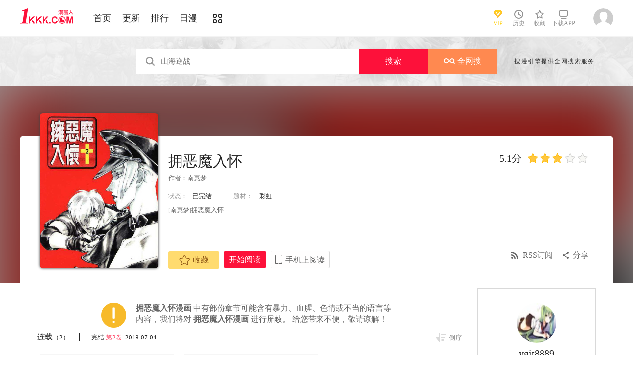

--- FILE ---
content_type: text/html; charset=utf-8
request_url: https://www.1kkk.com/manhua42997/
body_size: 16767
content:
<!DOCTYPE html PUBLIC "-//W3C//DTD XHTML 1.0 Transitional//EN" "http://www.w3.org/TR/xhtml1/DTD/xhtml1-transitional.dtd">
<html xmlns="http://www.w3.org/1999/xhtml">
<head>
       <meta http-equiv="Content-Type" content="text/html; charset=utf-8" />
	<title>拥恶魔入怀漫画_2已完结_在线漫画_极速漫画</title>
	<meta content="极速漫画提供拥恶魔入怀漫画2在线阅读和第一时间更新，同时也提供拥恶魔入怀2 情报、图透等信息，极速漫画是一个综合的拥恶魔入怀在线漫画阅读网站。拥恶魔入怀漫画简介：[南惠梦]拥恶魔入怀 " name="Description" />
    <meta content="拥恶魔入怀漫画,拥恶魔入怀2,拥恶魔入怀在线漫画" name="keywords" />
	<meta content="极速漫画:好漫画,为看漫画的人而生、1kkk.com" name="Author" />
    <!--[if lt IE 9]>
            <script src="https://css122us.cdndm5.com/v202508200911/blue/js/html5shiv.min.js"></script>
    <script src="https://css122us.cdndm5.com/v202508200911/blue/js/respond.min.js"></script>
    <![endif]-->
    <link rel="stylesheet" href="https://css122us.cdndm5.com/v202508200911/blue/css/style.css">
    <link rel="stylesheet" href="https://css122us.cdndm5.com/v202508200911/blue/css/userinfo-vendor.css">
    <link rel="stylesheet" href="https://css122us.cdndm5.com/v202508200911/blue/css/dm5_style.css" />
    <link rel="stylesheet" href="https://css122us.cdndm5.com/v202508200911/blue/css/account.css" />
    <link rel="shortcut icon" href="https://css122us.cdndm5.com/v202508200911/blue/images/1kkk.ico" />
    <script src="https://css122us.cdndm5.com/v202508200911/blue/js/vendor.js"></script>
    <script src="https://css122us.cdndm5.com/v202508200911/blue/js/search.js"></script>
    <script src="https://css122us.cdndm5.com/v202508200911/blue/js/login.js"></script>
    <script src="https://css122us.cdndm5.com/v202508200911/blue/js/scripts.js"></script>
    <script src="https://css122us.cdndm5.com/v202508200911/blue/js/jquery.cookie.js"></script>
    <script src="https://css122us.cdndm5.com/v202508200911/blue/js/comics-dm5v3.js"></script>
    <script src="https://css122us.cdndm5.com/v202508200911/blue/js/comm.js"></script>
    <script type="text/javascript">
        var isVip = false;    </script>
</head>
<body class="white">
    <!-- 页面头部 -->
    <header  class="header container-fluid ">
        <div class="container">
            <!-- 左侧logo -->
            <a href="/">
                <img class="header-logo" src="https://css122us.cdndm5.com/v202508200911/blue/images/header-logo.png" />
            </a>
            <!-- 左侧菜单标题 -->
            <ul class="header-title">
                <li><a href="/" >首页</a></li>
                <li><a href="/manhua-new/" >更新</a></li>
                <li><a href="/manhua-rank/" >排行</a></li>
                <li><a href="/manhua-jp/"  >日漫</a></li>
                <li><a href="/manhua-list/" ><i class="icon icon-cat" style="font-size:19px;vertical-align: sub;"></i></a></li>
            </ul>
            <!-- 搜索栏 -->
            <div class="header-search">
            </div>
            <!-- 右侧菜单选项 -->
            <ul class="header-bar" >
                <li class="vip">
                    <a href="/vipindex/" >
                        <div class="header-vip"></div>
                        <p>VIP</p>
                    </a>
                </li>
                <li class="hover">
                    <a href="/comichistory/" data-isload="0" onmouseover="getreadhistorys(this)"target="_blank">
                        <i class="icon icon-clock"></i>
                        <p>历史</p>
                    </a>
                    <div class="hover-list">
                        <div class="block">
                            <p class="title">我看过的<a href="javascript:removereads(0);">清除记录</a></p>
                            <p class="login-title">登录后可同步云端阅读历史<a href="/login/" class="red">点击登录</a></p>
                            <ul>
                            </ul>
                            <a href="/comichistory/" class="bottom">全部历史(0)</a>
                        </div>
                        <div class="block">
                            <img src="https://css122us.cdndm5.com/v202508200911/blue/images/readhistory-empty.png" />
                        </div>
                    </div>
                </li>
                <li class="hover">
                    <a href="/bookmarker/" data-isload="0" target="_blank">
                        <i class="icon icon-fav"></i>
                        <p>收藏</p>
                        <span class="red-sign"></span>
                    </a>
                </li>
                <li class="download">
                    <a href="/download/">
                        <i class="icon icon-down"></i>
                        <p>下载APP</p>
                    </a>
                </li>
            </ul>
            <!-- 登录头像 -->
            <div class="header_login hover">
                <a href="javascript:void(0);" class="js_header_login_btn">
                <img data-isload="0" class="header-avatar" src="https://css122us.cdndm5.com/blue/images/mrtx.gif" ></a>
            </div>
        </div>
    </header>
    <div style="position: fixed;height: 100%;width: 100%;left: 0;top: 0;background-color: rgba(0,0,0,0.5);z-index:9999999999;display: none;" id="lb-win">
        <div class="lb-win-con" style="position:absolute;width: 100%;height: 100%;top: 0;left: 0;">
            <img src="https://css122us.cdndm5.com/v202508200911/blue/images/1kkk_gift1.png" style="position: absolute;width: 100%;bottom: 0;left: 0;" onerror="$('#lb-win').hide();$('body').css('overflow', 'auto');" />
            <a href="javascript:void(0);" onclick="$('#lb-win').hide();$('body').css('overflow', 'auto');"><img src="https://css122us.cdndm5.com/v202508200911/blue/images/top-lb-cross-pc.png" style="position: absolute;width: 3%;bottom: 0;right: 8.4%;margin-bottom: 36.2%;" /></a>
        </div>
    </div>
    <script type="text/javascript">
        function resizeLbWin(w, h){            if(window.innerHeight/window.innerWidth<h/w){                $('.lb-win-con').css('width', w*window.innerHeight/h + 'px');                $('.lb-win-con').css('left', (window.innerWidth-w*window.innerHeight/h)/2 + 'px');            }            else{                $('.lb-win-con').css('width', '100%');                $('.lb-win-con').css('left', '0px');            }        }        resizeLbWin(1440, 600);        $(window).resize(function(){            resizeLbWin(1440, 600);        });    </script>
    <div class="new-search-banner">
        <div class="container">
            <div class="new-search-input-form">
                <input id="txtKeywords" type="search" placeholder="山海逆战" data-default="山海逆战" value="" autocomplete="off" />
                <a id="btnSearch" class="new-search-input-form-btn-1" href="/search?title=山海逆战&language=1" target="_search" title="搜索">搜索</a>
                <a id="btnSoman" class="new-search-input-form-btn-2" href="https://www.hisoman.com/search.html?keyword=山海逆战" target="soman"><img src="https://css122us.cdndm5.com/v202508200911/blue/images/soman.png" class="new-search-btn-logo" title="全网搜" />全网搜</a>
                <div class="new-search-list" style="display:none;">
                </div>
            </div>
            <p class="new-search-font">搜漫引擎提供全网搜索服务</p>
        </div>
    </div>
<link rel="stylesheet" href="https://css122us.cdndm5.com/v202508200911/blue/css/share.css">
<link rel="stylesheet" href="https://css122us.cdndm5.com/v202508200911/blue/css/jquery-ui-1.7.3.custom.css">
<script src="https://css122us.cdndm5.com/v202508200911/blue/js/newyb.js"></script>
<script src="https://css122us.cdndm5.com/v202508200911/blue/js/post.js" type="text/javascript"></script>
<script src="https://css122us.cdndm5.com/v202508200911/blue/js/mh-detail.js"></script>
<script src="https://css122us.cdndm5.com/v202508200911/blue/js/showcomic.js"></script>
<script type="text/javascript">
        var DM5_COMIC_TEMPLATE=1;        var DM5_COMIC_SORT=2;        var DM5_COMIC_MID=42997;        var DM5_COMIC_MNAME="拥恶魔入怀";        var DM5_COMIC_URL="/manhua42997/";        var DM5_USERID=0;        var COMIC_MID=42997;        var DM5_PAGETYPE = 4;        var DM5_PAGEINDEX = 1;        var DM5_PAGEPCOUNT = 1;        var DM5_POSTCOUNT=0;        var DM5_LOADINGIMAGE='https://css122us.cdndm5.com/v202508200911/blue/images/loading.gif';</script>
<style type="text/css">
    .index-right-float.bottom{bottom: 150px;margin-left: -670px;}</style>
<div class="">
    <section class="banner_detail">
        <div class="banner_border_bg">
            <img class="banner_detail_bg" src="https://mhfm1us.cdndm5.com/43/42997/20180704104952_180x240_19.jpg" style="width: 100%;height:auto;filter: progid:DXImageTransform.Microsoft.Blur(PixelRadius=60, MakeShadow=false);">
        </div>
        <div class="banner_detail_form">
            <div class="cover">
                <img src="https://mhfm5us.cdndm5.com/43/42997/20180704104952_450x600_86.jpg">
            </div>
            <div class="info">
                <p class="title">
                    拥恶魔入怀                        <span class="right">
                            <span class="score">5.1分</span>
                            <span class="star active"></span>
                            <span class="star active"></span>
                            <span class="star active"></span>
                            <span class="star"></span>
                            <span class="star"></span>
                        </span>
                </p>
                <p class="subtitle">作者：<a href="/search?title=<%htmlurlencode(南惠梦)%>&language=1&f=2">南惠梦</a> </p>
                <p class="tip">
                    <span class="block">状态：<span>已完结</span></span>
                    <span class="block">
                        题材：                        <a href="/manhua-caihong/"><span>彩虹</span></a>
                    </span>
                </p>
                <p class="content" style="position: relative;overflow : hidden;text-overflow: ellipsis;display: -webkit-box;-webkit-box-orient: vertical;">[南惠梦]拥恶魔入怀</p>
                <div class="bottom" style="position: absolute;width: 850px;bottom: 30px;">
                    <a href="javascript:void(0);" onclick="SetBookmarker(0,DM5_COMIC_MID,0,DM5_USERID)" class="btn-1 btn_collection" id="btn_collection42997" mid="42997"><i class="icon icon-fav2"></i>收藏</a>
                    <a href="/vol1-630680/" title="第1卷" class="btn-2">开始阅读</a>                    <a href="#" class="btn-3">
                        手机上阅读                        <span class="code" style="height: auto;padding-bottom: 10px;">
                            <img src="https://css122us.cdndm5.com/v202508200911/blue/images/down-qrcode-2.png">
                            <p>扫码在手机上阅读</p>
                        </span>
                    </a>
                    <a id="share" href="javascript:void(0);" class="btn-4" onclick="$('#shareForm').toggle();">分享</a>
                    <a href="/rss.ashx?cid=42997" class="btn-5">RSS订阅</a>
                    <span id="shareForm" class="shareDetail">
                        <a href="http://service.weibo.com/share/share.php?url=https%3a%2f%2fwww.1kkk.com%2fmanhua42997%2f&title=%e6%8b%a5%e6%81%b6%e9%ad%94%e5%85%a5%e6%80%80|%5b%e5%8d%97%e6%83%a0%e6%a2%a6%5d%e6%8b%a5%e6%81%b6%e9%ad%94%e5%85%a5%e6%80%80&pic=https://mhfm1us.cdndm5.com/43/42997/20180704104952_180x240_19.jpg" target="_blank"><img src="http://css122us.cdndm5.com/v202508200911/blue/images/new/detail_share_1.png" alt="微博"></a>
                        <a href="javascript:void(0);" onclick="$('.weixin_div').show();$('.mask').show();"><img src="http://css122us.cdndm5.com/v202508200911/blue/images/new/detail_share_2.png" alt="微信"></a>
                        <a href="http://connect.qq.com/widget/shareqq/index.html?url=https%3a%2f%2fwww.1kkk.com%2fmanhua42997%2f&title=%e6%8b%a5%e6%81%b6%e9%ad%94%e5%85%a5%e6%80%80&summary=%5b%e5%8d%97%e6%83%a0%e6%a2%a6%5d%e6%8b%a5%e6%81%b6%e9%ad%94%e5%85%a5%e6%80%80&pics=https://mhfm1us.cdndm5.com/43/42997/20180704104952_180x240_19.jpg" target="_blank"><img src="http://css122us.cdndm5.com/v202508200911/blue/images/new/detail_share_3.png" alt="QQ"></a>
                        <a href="http://www.douban.com/recommend/?url=https%3a%2f%2fwww.1kkk.com%2fmanhua42997%2f&title=%e6%8b%a5%e6%81%b6%e9%ad%94%e5%85%a5%e6%80%80" target="_blank"><img src="http://css122us.cdndm5.com/v202508200911/blue/images/new/detail_share_4.png" alt="豆瓣"></a>
                        <span></span>
                        <em></em>
                    </span>
                </div>
            </div>
            <div style="clear: both;"></div>
        </div>
    </section>
</div>
<div class="view-comment" style="position:relative;">
    <div class="container">
        <div class="view-comment-sub">
                        <div class="avatar-bar">
                        <img class="avatar" src="https://manhua1028avatar40.cdndm5.com/userfile/3/avatars/2020/1/20/1348005/1/c5532aab9e2c4a949d41572e06429557_tmb_64x64.jpg" alt="">
                        <p class="title">ygit8889</p>
                        <p class="subtitle"></p>
                        <p class="tip" style="padding-bottom:50px;padding-top:10px;">发布数：<span class="red">93</span></p>
                       </div>
                    <div class="sub-manga">
                        <div class="top">热门漫画<span class="select"><a href="javascript:void(0);" onmouseover="$('.sub-manga .top a').removeClass('active');$(this).addClass('active');$('#sub-manga-2').hide();$('#sub-manga-1').show();" class="active">周</a><a href="javascript:void(0);" onmouseover="$('.sub-manga .top a').removeClass('active');$(this).addClass('active');$('#sub-manga-1').hide();$('#sub-manga-2').show();">月</a></span></div>
                        <ul class="list" id="sub-manga-1">
                            <li>
                                <div class="cover">
                                    <a href="/manhua74167/" title="在地下城差點被信任的伙伴殺掉，卻靠恩惠「無限轉蛋」獲得了Lv9999的伙伴們，於是向前隊友和世界復仇&對他們說「死好」!"><img src="https://mhfm8us.cdndm5.com/75/74167/20211218103817_130x174_18.jpg"></a>
                                </div>
                                <div class="info">
                                    <p class="title"><a href="/manhua74167/" title="在地下城差點被信任的伙伴殺掉，卻靠恩惠「無限轉蛋」獲得了Lv9999的伙伴們，於是向前隊友和世界復仇&對他們說「死好」!">在地下城差點被信任的伙伴殺掉，卻靠恩惠「無限轉蛋」獲得了Lv9999的伙伴們，於是向前隊友和世界復仇&對他們說「死好」!</a></p>
                                    <p class="subtitle-new">
                                        在地下城差點被信任的伙伴...                                    </p>
                                    <p class="tip">
                                        <span>评分:</span><span class="mh-star-line star-4"></span>
                                    </p>
                                </div>
                            </li>
                            <li>
                                <div class="cover">
                                    <a href="/manhua82555/" title="安闲领主的愉快领地防卫～以生产系魔术将无名小村打造成最强要塞都市～"><img src="https://mhfm1us.cdndm5.com/83/82555/20221116001129_130x174_12.jpg"></a>
                                </div>
                                <div class="info">
                                    <p class="title"><a href="/manhua82555/" title="安闲领主的愉快领地防卫～以生产系魔术将无名小村打造成最强要塞都市～">安闲领主的愉快领地防卫～以生产系魔术将无名小村打造成最强要塞都市～</a></p>
                                    <p class="subtitle-new">
                                        一个普通上班族转生成贵族...                                    </p>
                                    <p class="tip">
                                        <span>评分:</span><span class="mh-star-line star-4"></span>
                                    </p>
                                </div>
                            </li>
                            <li>
                                <div class="cover">
                                    <a href="/manhua70948/" title="现在多闻君是哪一面"><img src="https://mhfm7us.cdndm5.com/71/70948/20210807110907_130x174_14.jpg"></a>
                                </div>
                                <div class="info">
                                    <p class="title"><a href="/manhua70948/" title="现在多闻君是哪一面">现在多闻君是哪一面</a></p>
                                    <p class="subtitle-new">
                                        关于我为了存钱供奉本命而...                                    </p>
                                    <p class="tip">
                                        <span>评分:</span><span class="mh-star-line star-4"></span>
                                    </p>
                                </div>
                            </li>
                            <li>
                                <div class="cover">
                                    <a href="/manhua41957/" title="咒术回战"><img src="https://mhfm5us.cdndm5.com/42/41957/20190701151032_130x174_11.jpg"></a>
                                </div>
                                <div class="info">
                                    <p class="title"><a href="/manhua41957/" title="咒术回战">咒术回战</a></p>
                                    <p class="subtitle-new">
                                        漫画《咒术回战》是由新锐...                                    </p>
                                    <p class="tip">
                                        <span>评分:</span><span class="mh-star-line star-4"></span>
                                    </p>
                                </div>
                            </li>
                            <li>
                                <div class="cover">
                                    <a href="/manhua432/" title="海贼王"><img src="https://mhfm7us.cdndm5.com/1/432/20190719155618_130x174_12.jpeg"></a>
                                </div>
                                <div class="info">
                                    <p class="title"><a href="/manhua432/" title="海贼王">海贼王</a></p>
                                    <p class="subtitle-new">
                                        相传22年前，在一个童话般...                                    </p>
                                    <p class="tip">
                                        <span>评分:</span><span class="mh-star-line star-5"></span>
                                    </p>
                                </div>
                            </li>
                            <li>
                                <div class="cover">
                                    <a href="/manhua10684/" title="一拳超人"><img src="https://mhfm8us.cdndm5.com/11/10684/20180919203310_130x174_15.jpg"></a>
                                </div>
                                <div class="info">
                                    <p class="title"><a href="/manhua10684/" title="一拳超人">一拳超人</a></p>
                                    <p class="subtitle-new">
                                        主人公埼玉原本是一名整日...                                    </p>
                                    <p class="tip">
                                        <span>评分:</span><span class="mh-star-line star-5"></span>
                                    </p>
                                </div>
                            </li>
                            <li>
                                <div class="cover">
                                    <a href="/manhua63613/" title="地狱模式～喜欢速通游戏的玩家在废设定异世界无双"><img src="https://mhfm4us.cdndm5.com/64/63613/20240304230159_130x174_14.jpg"></a>
                                </div>
                                <div class="info">
                                    <p class="title"><a href="/manhua63613/" title="地狱模式～喜欢速通游戏的玩家在废设定异世界无双">地狱模式～喜欢速通游戏的玩家在废设定异世界无双</a></p>
                                    <p class="subtitle-new">
                                        日本小说网站「成为小说家...                                    </p>
                                    <p class="tip">
                                        <span>评分:</span><span class="mh-star-line star-4"></span>
                                    </p>
                                </div>
                            </li>
                            <li>
                                <div class="cover">
                                    <a href="/manhua92839/" title="魔器之主的弟子"><img src="https://mhfm1us.cdndm5.com/93/92839/20251106115533_130x174_10.jpg"></a>
                                </div>
                                <div class="info">
                                    <p class="title"><a href="/manhua92839/" title="魔器之主的弟子">魔器之主的弟子</a></p>
                                    <p class="subtitle-new">
                                        幼时被魔术师所救的佣兵少...                                    </p>
                                    <p class="tip">
                                        <span>评分:</span><span class="mh-star-line star-3"></span>
                                    </p>
                                </div>
                            </li>
                            <li>
                                <div class="cover">
                                    <a href="/manhua73225/" title="花薰凛然"><img src="https://mhfm3us.cdndm5.com/74/73225/20211106141801_130x174_9.jpg"></a>
                                </div>
                                <div class="info">
                                    <p class="title"><a href="/manhua73225/" title="花薰凛然">花薰凛然</a></p>
                                    <p class="subtitle-new">
                                        在某个地方，有两个相邻的...                                    </p>
                                    <p class="tip">
                                        <span>评分:</span><span class="mh-star-line star-4"></span>
                                    </p>
                                </div>
                            </li>
                            <li>
                                <div class="cover">
                                    <a href="/manhua6746/" title="王者天下"><img src="https://mhfm4us.cdndm5.com/7/6746/20190222150526_130x174_15.jpg"></a>
                                </div>
                                <div class="info">
                                    <p class="title"><a href="/manhua6746/" title="王者天下">王者天下</a></p>
                                    <p class="subtitle-new">
                                        王者天下漫画 ，王者天下漫...                                    </p>
                                    <p class="tip">
                                        <span>评分:</span><span class="mh-star-line star-5"></span>
                                    </p>
                                </div>
                            </li>
                        </ul>
                        <ul class="list" id="sub-manga-2" style="display:none;">
                            <li>
                                <div class="cover">
                                    <a href="/manhua74167/" title="在地下城差點被信任的伙伴殺掉，卻靠恩惠「無限轉蛋」獲得了Lv9999的伙伴們，於是向前隊友和世界復仇&對他們說「死好」!"><img src="https://mhfm8us.cdndm5.com/75/74167/20211218103817_130x174_18.jpg"></a>
                                </div>
                                <div class="info">
                                    <p class="title"><a href="/manhua74167/" title="在地下城差點被信任的伙伴殺掉，卻靠恩惠「無限轉蛋」獲得了Lv9999的伙伴們，於是向前隊友和世界復仇&對他們說「死好」!">在地下城差點被信任的伙伴殺掉，卻靠恩惠「無限轉蛋」獲得了Lv9999的伙伴們，於是向前隊友和世界復仇&對他們說「死好」!</a></p>
                                    <p class="subtitle-new">
                                        在地下城差點被信任的伙伴...                                    </p>
                                    <p class="tip">
                                        <span>评分:</span><span class="mh-star-line star-4"></span>
                                    </p>
                                </div>
                            </li>
                            <li>
                                <div class="cover">
                                    <a href="/manhua70948/" title="现在多闻君是哪一面"><img src="https://mhfm7us.cdndm5.com/71/70948/20210807110907_130x174_14.jpg"></a>
                                </div>
                                <div class="info">
                                    <p class="title"><a href="/manhua70948/" title="现在多闻君是哪一面">现在多闻君是哪一面</a></p>
                                    <p class="subtitle-new">
                                        关于我为了存钱供奉本命而...                                    </p>
                                    <p class="tip">
                                        <span>评分:</span><span class="mh-star-line star-4"></span>
                                    </p>
                                </div>
                            </li>
                            <li>
                                <div class="cover">
                                    <a href="/manhua92839/" title="魔器之主的弟子"><img src="https://mhfm1us.cdndm5.com/93/92839/20251106115533_130x174_10.jpg"></a>
                                </div>
                                <div class="info">
                                    <p class="title"><a href="/manhua92839/" title="魔器之主的弟子">魔器之主的弟子</a></p>
                                    <p class="subtitle-new">
                                        幼时被魔术师所救的佣兵少...                                    </p>
                                    <p class="tip">
                                        <span>评分:</span><span class="mh-star-line star-3"></span>
                                    </p>
                                </div>
                            </li>
                            <li>
                                <div class="cover">
                                    <a href="/manhua10684/" title="一拳超人"><img src="https://mhfm8us.cdndm5.com/11/10684/20180919203310_130x174_15.jpg"></a>
                                </div>
                                <div class="info">
                                    <p class="title"><a href="/manhua10684/" title="一拳超人">一拳超人</a></p>
                                    <p class="subtitle-new">
                                        主人公埼玉原本是一名整日...                                    </p>
                                    <p class="tip">
                                        <span>评分:</span><span class="mh-star-line star-5"></span>
                                    </p>
                                </div>
                            </li>
                            <li>
                                <div class="cover">
                                    <a href="/manhua432/" title="海贼王"><img src="https://mhfm7us.cdndm5.com/1/432/20190719155618_130x174_12.jpeg"></a>
                                </div>
                                <div class="info">
                                    <p class="title"><a href="/manhua432/" title="海贼王">海贼王</a></p>
                                    <p class="subtitle-new">
                                        相传22年前，在一个童话般...                                    </p>
                                    <p class="tip">
                                        <span>评分:</span><span class="mh-star-line star-5"></span>
                                    </p>
                                </div>
                            </li>
                            <li>
                                <div class="cover">
                                    <a href="/manhua6746/" title="王者天下"><img src="https://mhfm4us.cdndm5.com/7/6746/20190222150526_130x174_15.jpg"></a>
                                </div>
                                <div class="info">
                                    <p class="title"><a href="/manhua6746/" title="王者天下">王者天下</a></p>
                                    <p class="subtitle-new">
                                        王者天下漫画 ，王者天下漫...                                    </p>
                                    <p class="tip">
                                        <span>评分:</span><span class="mh-star-line star-5"></span>
                                    </p>
                                </div>
                            </li>
                            <li>
                                <div class="cover">
                                    <a href="/manhua63613/" title="地狱模式～喜欢速通游戏的玩家在废设定异世界无双"><img src="https://mhfm4us.cdndm5.com/64/63613/20240304230159_130x174_14.jpg"></a>
                                </div>
                                <div class="info">
                                    <p class="title"><a href="/manhua63613/" title="地狱模式～喜欢速通游戏的玩家在废设定异世界无双">地狱模式～喜欢速通游戏的玩家在废设定异世界无双</a></p>
                                    <p class="subtitle-new">
                                        日本小说网站「成为小说家...                                    </p>
                                    <p class="tip">
                                        <span>评分:</span><span class="mh-star-line star-4"></span>
                                    </p>
                                </div>
                            </li>
                            <li>
                                <div class="cover">
                                    <a href="/manhua73225/" title="花薰凛然"><img src="https://mhfm3us.cdndm5.com/74/73225/20211106141801_130x174_9.jpg"></a>
                                </div>
                                <div class="info">
                                    <p class="title"><a href="/manhua73225/" title="花薰凛然">花薰凛然</a></p>
                                    <p class="subtitle-new">
                                        在某个地方，有两个相邻的...                                    </p>
                                    <p class="tip">
                                        <span>评分:</span><span class="mh-star-line star-4"></span>
                                    </p>
                                </div>
                            </li>
                            <li>
                                <div class="cover">
                                    <a href="/manhua46568/" title="电锯人"><img src="https://mhfm9us.cdndm5.com/47/46568/20190708225456_130x174_11.jpg"></a>
                                </div>
                                <div class="info">
                                    <p class="title"><a href="/manhua46568/" title="电锯人">电锯人</a></p>
                                    <p class="subtitle-new">
                                        电锯人漫画 ，炎拳作者登陆...                                    </p>
                                    <p class="tip">
                                        <span>评分:</span><span class="mh-star-line star-4"></span>
                                    </p>
                                </div>
                            </li>
                            <li>
                                <div class="cover">
                                    <a href="/manhua82555/" title="安闲领主的愉快领地防卫～以生产系魔术将无名小村打造成最强要塞都市～"><img src="https://mhfm1us.cdndm5.com/83/82555/20221116001129_130x174_12.jpg"></a>
                                </div>
                                <div class="info">
                                    <p class="title"><a href="/manhua82555/" title="安闲领主的愉快领地防卫～以生产系魔术将无名小村打造成最强要塞都市～">安闲领主的愉快领地防卫～以生产系魔术将无名小村打造成最强要塞都市～</a></p>
                                    <p class="subtitle-new">
                                        一个普通上班族转生成贵族...                                    </p>
                                    <p class="tip">
                                        <span>评分:</span><span class="mh-star-line star-4"></span>
                                    </p>
                                </div>
                            </li>
                        </ul>
                    </div>
                    <div class="sub-manga">
                        <div class="top">最近更新</div>
                        <ul class="list">
                            <li>
                                <div class="cover">
                                    <a href="/manhua92751/" title="被敌方大佬盯上後"><img src="https://mhfm6us.cdndm5.com/93/92751/20251028221827_180x240_13.jpg"></a>
                                </div>
                                <div class="info">
                                    <p class="title"><a href="/manhua92751/" title="被敌方大佬盯上後">被敌方大佬盯上後</a></p>
                                    <p class="subtitle-new">
                                        贫穷且普通的大学生姜成云...                                    </p>
                                    <p class="tip">
                                        <span>评分:</span><span class="mh-star-line star-2"></span>
                                    </p>
                                </div>
                            </li>
                            <li>
                                <div class="cover">
                                    <a href="/manhua14641/" title="蜘蛛侠的究极仇敌"><img src="https://mhfm9us.cdndm5.com/15/14641/20181105170338_180x240_18.jpg"></a>
                                </div>
                                <div class="info">
                                    <p class="title"><a href="/manhua14641/" title="蜘蛛侠的究极仇敌">蜘蛛侠的究极仇敌</a></p>
                                    <p class="subtitle-new">
                                        蜘蛛侠的究极仇敌漫画 ，回...                                    </p>
                                    <p class="tip">
                                        <span>评分:</span><span class="mh-star-line star-3"></span>
                                    </p>
                                </div>
                            </li>
                            <li>
                                <div class="cover">
                                    <a href="/manhua92623/" title="漫威骑士：惩罚者"><img src="https://mhfm2us.cdndm5.com/93/92623/20251021105156_180x240_18.jpg"></a>
                                </div>
                                <div class="info">
                                    <p class="title"><a href="/manhua92623/" title="漫威骑士：惩罚者">漫威骑士：惩罚者</a></p>
                                    <p class="subtitle-new">
                                        惩罚者虽已年迈，但他对抗...                                    </p>
                                    <p class="tip">
                                        <span>评分:</span><span class="mh-star-line star-2"></span>
                                    </p>
                                </div>
                            </li>
                            <li>
                                <div class="cover">
                                    <a href="/manhua90877/" title="香国的下克上~受尽虐待的调香师将与遭到冷遇的皇子携手夺取天下?"><img src="https://mhfm4us.cdndm5.com/91/90877/20250622091704_180x240_17.jpg"></a>
                                </div>
                                <div class="info">
                                    <p class="title"><a href="/manhua90877/" title="香国的下克上~受尽虐待的调香师将与遭到冷遇的皇子携手夺取天下?">香国的下克上~受尽虐待的调香师将与遭到冷遇的皇子携手夺取天下?</a></p>
                                    <p class="subtitle-new">
                                        身怀稀世才能的调香师少女...                                    </p>
                                    <p class="tip">
                                        <span>评分:</span><span class="mh-star-line star-2"></span>
                                    </p>
                                </div>
                            </li>
                            <li>
                                <div class="cover">
                                    <a href="/manhua90678/" title="後宫继承录"><img src="https://mhfm8us.cdndm5.com/91/90678/20250610101953_180x240_15.jpg"></a>
                                </div>
                                <div class="info">
                                    <p class="title"><a href="/manhua90678/" title="後宫继承录">後宫继承录</a></p>
                                    <p class="subtitle-new">
                                        日吉善吉是个被上司欺压、...                                    </p>
                                    <p class="tip">
                                        <span>评分:</span><span class="mh-star-line star-3"></span>
                                    </p>
                                </div>
                            </li>
                            <li>
                                <div class="cover">
                                    <a href="/manhua92711/" title="口嗨撩拨女勇者们的大魔王，被抓後开启强制新婚生活"><img src="https://mhfm1us.cdndm5.com/93/92711/20251026144714_180x240_24.jpg"></a>
                                </div>
                                <div class="info">
                                    <p class="title"><a href="/manhua92711/" title="口嗨撩拨女勇者们的大魔王，被抓後开启强制新婚生活">口嗨撩拨女勇者们的大魔王，被抓後开启强制新婚生活</a></p>
                                    <p class="subtitle-new">
                                        魔界之王，贾尔克雷。 数千...                                    </p>
                                    <p class="tip">
                                        <span>评分:</span><span class="mh-star-line star-3"></span>
                                    </p>
                                </div>
                            </li>
                            <li>
                                <div class="cover">
                                    <a href="/manhua68010/" title="奴隶转生~这奴隶曾是最强王子"><img src="https://mhfm5us.cdndm5.com/69/68010/20210410120002_180x240_22.jpg"></a>
                                </div>
                                <div class="info">
                                    <p class="title"><a href="/manhua68010/" title="奴隶转生~这奴隶曾是最强王子">奴隶转生~这奴隶曾是最强王子</a></p>
                                    <p class="subtitle-new">
                                        那条龙被一名男子一刀两断...                                    </p>
                                    <p class="tip">
                                        <span>评分:</span><span class="mh-star-line star-4"></span>
                                    </p>
                                </div>
                            </li>
                        </ul>
                    </div>
                       <a href="/uploadmianze/"><img src="https://css122us.cdndm5.com/v202508200911/blue/images/upload-btn.png" style="margin-top:10px;" /></a>
        </div>
        <div class="left-bar">
                <div class="warning-bar">
                    <img src="https://css122us.cdndm5.com/v202508200911/blue/images/sd/warning.png">
                    <p>
                        <b>拥恶魔入怀漫画</b> 中有部份章节可能含有暴力、血腥、色情或不当的语言等内容，我们将对 <b>拥恶魔入怀漫画</b> 进行屏蔽。                        给您带来不便，敬请谅解！                    </p>
                </div>
                <div id="tempc">
                    <div class="detail-list-title">
                        <a href="javascript:void(0);" onclick="titleSelect(this, 'detail-list-select', 'detail-list-select-1');" class="block ">连载<span>（2）</span></a>
                        <span class="s">完结<span>&nbsp;<a href="/vol2-630683/" title="拥恶魔入怀 第2卷" style="color:#ff3f60;" target="_blank">第2卷 </a>&nbsp;2018-07-04 </span></span>
                        <a href="javascript:void(0);" onclick="sortBtnClick(this);" class="order desc inverted">倒序</a>
                    </div>
                                <div id="chapterlistload">
                                    <ul class="view-win-list detail-list-select" id="detail-list-select-1">
                                            <li>
                                                <a href="/vol2-630683/" title="" target="_blank" >第2卷                     <span>（96P）</span>
                 </a>                                            </li>
                                            <li>
                                                <a href="/vol1-630680/" title="" target="_blank" >第1卷                     <span>（92P）</span>
                 </a>                                            </li>
                                    </ul>
                                    <a href="javascript:void(0);" onclick="charpterMore(this);" class="detail-more">展开全部章节</a>
                                </div>
                </div>
               <script type="text/javascript">setMoreBtn();</script>
                    <div class="index-title">
                        <h2>看过《拥恶魔入怀》的人还看过</h2>
                    </div>
                    <div class="index-manga">
                        <ul class="mh-list col7">
                            <li>
                                <div class="mh-item">
                                    <p class="mh-cover "                                       style="background-image: url(https://mhfm4us.cdndm5.com/66/65234/20201218112532_130x174_9.jpg)">
                                    </p>
                                    <div class="mh-item-detali">
                                        <h2 class="title"><a href="/manhua65234/" title="拥我入怀">拥我入怀</a></h2>
                                        <p class="zl">拥我入怀</p>
                                        <p class="chapter"><span>完结</span><a href="/ch1-1090669/" title="拥我入怀 第1话" target="_blank">第1话 </a></p>
                                    </div>
                                    <div class="mh-tip-wrap">
                                        <div class="mh-item-tip">
                                            <a href="/manhua65234/" title="拥我入怀">
                                                <p class="mh-cover tip"                                                   style="background-image: url(https://mhfm4us.cdndm5.com/66/65234/20201218112532_130x174_9.jpg)">
                                                </p>
                                            </a>
                                            <div class="mh-item-tip-detali">
                                                <h2 class="title">
                                                    <a href="/manhua65234/" title="拥我入怀">拥我入怀</a>
                                                    <span class="mh-star star-3"></span>
                                                </h2>
                                                <p class="author"><span>作者：</span><span><a href="/search?title=WDM&language=1&f=2" target="_blank">WDM</a></span></p>
                                                <p class="chapter"><span>完结</span><a href="/ch1-1090669/" title="拥我入怀 第1话" target="_blank">第1话 </a></p>
                                                <div class="desc">
                                                    拥我入怀                                                </div>
                                                <p><a class="btn" href="/ch1-1090669/" title="拥我入怀 第1话" onclick="GetFirstChapterUrl(65234,this)">开始阅读</a></p>
                                            </div>
                                        </div>
                                    </div>
                                </div>
                            </li>
                            <li>
                                <div class="mh-item">
                                    <p class="mh-cover "                                       style="background-image: url(https://mhfm9us.cdndm5.com/13/12288/12288_c.jpg)">
                                    </p>
                                    <div class="mh-item-detali">
                                        <h2 class="title"><a href="/manhua12288/" title="恶魔之拥">恶魔之拥</a></h2>
                                        <p class="zl">恶魔之拥漫画 ，人类为了继续生存下去，开始驱使恶魔——“...</p>
                                        <p class="chapter"><span>最新</span><a href="/ch14-219775/" title="恶魔之拥 第14话" target="_blank">第14话 </a></p>
                                    </div>
                                    <div class="mh-tip-wrap">
                                        <div class="mh-item-tip">
                                            <a href="/manhua12288/" title="恶魔之拥">
                                                <p class="mh-cover tip"                                                   style="background-image: url(https://mhfm9us.cdndm5.com/13/12288/12288_c.jpg)">
                                                </p>
                                            </a>
                                            <div class="mh-item-tip-detali">
                                                <h2 class="title">
                                                    <a href="/manhua12288/" title="恶魔之拥">恶魔之拥</a>
                                                    <span class="mh-star star-3"></span>
                                                </h2>
                                                <p class="author"><span>作者：</span><span><a href="/search?title=%e9%9d%92%e3%82%a4%e3%82%bd%e3%82%af&language=1&f=2" target="_blank">青イソク</a></span></p>
                                                <p class="chapter"><span>最新</span><a href="/ch14-219775/" title="恶魔之拥 第14话" target="_blank">第14话 </a></p>
                                                <div class="desc">
                                                    恶魔之拥漫画 ，人类为了继续生存下去，开始驱使恶魔——“...                                                </div>
                                                <p><a class="btn" href="/ch14-219775/" title="恶魔之拥 第14话" onclick="GetFirstChapterUrl(12288,this)">开始阅读</a></p>
                                            </div>
                                        </div>
                                    </div>
                                </div>
                            </li>
                            <li>
                                <div class="mh-item">
                                    <p class="mh-cover "                                       style="background-image: url(https://mhfm2us.cdndm5.com/13/12169/12169_c.jpg)">
                                    </p>
                                    <div class="mh-item-detali">
                                        <h2 class="title"><a href="/manhua12169/" title="好想再次、拥你入怀">好想再次、拥你入怀</a></h2>
                                        <p class="zl">那年夏天，我们如野兽般拥抱了彼此，然而我却因为对自己的...</p>
                                        <p class="chapter"><span>最新</span><a href="/ch1-130792/" title="好想再次、拥你入怀 第1话" target="_blank">第1话 </a></p>
                                    </div>
                                    <div class="mh-tip-wrap">
                                        <div class="mh-item-tip">
                                            <a href="/manhua12169/" title="好想再次、拥你入怀">
                                                <p class="mh-cover tip"                                                   style="background-image: url(https://mhfm2us.cdndm5.com/13/12169/12169_c.jpg)">
                                                </p>
                                            </a>
                                            <div class="mh-item-tip-detali">
                                                <h2 class="title">
                                                    <a href="/manhua12169/" title="好想再次、拥你入怀">好想再次、拥你入怀</a>
                                                    <span class="mh-star star-3"></span>
                                                </h2>
                                                <p class="author"><span>作者：</span><span><a href="/search?title=%e6%b8%a1%e8%be%b9%e5%bf%97%e7%a9%97&language=1&f=2" target="_blank">渡边志穗</a></span></p>
                                                <p class="chapter"><span>最新</span><a href="/ch1-130792/" title="好想再次、拥你入怀 第1话" target="_blank">第1话 </a></p>
                                                <div class="desc">
                                                    那年夏天，我们如野兽般拥抱了彼此，然而我却因为对自己的...                                                </div>
                                                <p><a class="btn" href="/ch1-130792/" title="好想再次、拥你入怀 第1话" onclick="GetFirstChapterUrl(12169,this)">开始阅读</a></p>
                                            </div>
                                        </div>
                                    </div>
                                </div>
                            </li>
                            <li>
                                <div class="mh-item">
                                    <p class="mh-cover "                                       style="background-image: url(https://mhfm6us.cdndm5.com/42/41849/20180430185610_130x174_11.jpg)">
                                    </p>
                                    <div class="mh-item-detali">
                                        <h2 class="title"><a href="/manhua41849/" title="待到春日 拥君入怀">待到春日 拥君入怀</a></h2>
                                        <p class="zl">待到春日 拥君入怀漫画 ，高糖，结界组，我能想到最浪漫的...</p>
                                        <p class="chapter"><span>完结</span><a href="/ch1-604660/" title="待到春日 拥君入怀 第1话" target="_blank">第1话 </a></p>
                                    </div>
                                    <div class="mh-tip-wrap">
                                        <div class="mh-item-tip">
                                            <a href="/manhua41849/" title="待到春日 拥君入怀">
                                                <p class="mh-cover tip"                                                   style="background-image: url(https://mhfm6us.cdndm5.com/42/41849/20180430185610_130x174_11.jpg)">
                                                </p>
                                            </a>
                                            <div class="mh-item-tip-detali">
                                                <h2 class="title">
                                                    <a href="/manhua41849/" title="待到春日 拥君入怀">待到春日 拥君入怀</a>
                                                    <span class="mh-star star-3"></span>
                                                </h2>
                                                <p class="author"><span>作者：</span><span><a href="/search?title=%e3%82%a2%e3%83%88%e3%82%ad%e3%83%b3%e3%82%bd%e3%83%b3+&language=1&f=2" target="_blank">アトキンソン </a></span></p>
                                                <p class="chapter"><span>完结</span><a href="/ch1-604660/" title="待到春日 拥君入怀 第1话" target="_blank">第1话 </a></p>
                                                <div class="desc">
                                                    待到春日 拥君入怀漫画 ，高糖，结界组，我能想到最浪漫的...                                                </div>
                                                <p><a class="btn" href="/ch1-604660/" title="待到春日 拥君入怀 第1话" onclick="GetFirstChapterUrl(41849,this)">开始阅读</a></p>
                                            </div>
                                        </div>
                                    </div>
                                </div>
                            </li>
                            <li>
                                <div class="mh-item">
                                    <p class="mh-cover "                                       style="background-image: url(https://mhfm3us.cdndm5.com/24/23891/20160704135656_130x174_9.jpg)">
                                    </p>
                                    <div class="mh-item-detali">
                                        <h2 class="title"><a href="/manhua23891/" title="怀念的恶魔 ">怀念的恶魔 </a></h2>
                                        <p class="zl">怀念的恶魔 </p>
                                        <p class="chapter"><span>完结</span><a href="/vol1-309642/" title="怀念的恶魔  第1卷" target="_blank">第1卷 </a></p>
                                    </div>
                                    <div class="mh-tip-wrap">
                                        <div class="mh-item-tip">
                                            <a href="/manhua23891/" title="怀念的恶魔 ">
                                                <p class="mh-cover tip"                                                   style="background-image: url(https://mhfm3us.cdndm5.com/24/23891/20160704135656_130x174_9.jpg)">
                                                </p>
                                            </a>
                                            <div class="mh-item-tip-detali">
                                                <h2 class="title">
                                                    <a href="/manhua23891/" title="怀念的恶魔 ">怀念的恶魔 </a>
                                                    <span class="mh-star star-3"></span>
                                                </h2>
                                                <p class="author"><span>作者：</span><span><a href="/search?title=%e6%96%91%e7%9b%ae%e3%83%92%e3%83%ad&language=1&f=2" target="_blank">斑目ヒロ</a></span></p>
                                                <p class="chapter"><span>完结</span><a href="/vol1-309642/" title="怀念的恶魔  第1卷" target="_blank">第1卷 </a></p>
                                                <div class="desc">
                                                    怀念的恶魔                                                 </div>
                                                <p><a class="btn" href="/vol1-309642/" title="怀念的恶魔  第1卷" onclick="GetFirstChapterUrl(23891,this)">开始阅读</a></p>
                                            </div>
                                        </div>
                                    </div>
                                </div>
                            </li>
                        </ul>
                    </div>
        </div>
        <div class="view-comment-main" style="margin-top:5px;">
            <div class="top">
                <a href="javascript:void(0);" id="btnnewposts"><span class="active">全部评论</span></a>
                <span class="s commentcount">(共有0条评论)</span>
                <a href="javascript:void(0);" id="btnhotposts"><span>最热评论</span></a>
                <div class="page bottom-page">
                </div>
            </div>
            <ul class="list">
                <li class="solid">
                    <div class="cover"><img src="https://css122us.cdndm5.com/blue/images/mrtx.gif"></div>
                    <div class="info">
                        <form action="" name="formpl" id="formpl" method="post" class="postForm">
                            <textarea class="comment-input js_max_text_length" placeholder="我来说两句..."></textarea>
                            <p class="comment-item">
                                <span class="right">
                                    <span>请您文明上网，理性发言，注意文明用语</span><span class="red"></span><span></span><a href="javascript:void(0);" onclick="$('#formpl').submit();" class="btn commentbtn" data-isenable="1">发表评论</a>
                                </span>
                            </p>
                        </form>
                    </div>
                </li>
                <li>
                    <ul class="postlist"></ul>
                </li>
            </ul>
            <img src="https://css122us.cdndm5.com/v202508200911/blue/images/noComments.png" style="display: block;margin: 30px auto;" class="nocomments" />
            <div class="bottom-bar footer-bar" style="display:none;">
                <div class="bottom-page">
                </div>
            </div>
        </div>
    </div>
</div>
<!--微信分享-->
<div class="mask"></div>
<div class="weixin_div">
    <img class="weixin_bak" src="https://css122us.cdndm5.com/v202508200911/blue/images/new/weixin.png">
    <img class="weixin_code" src="/qrc.ashx?codetext=https%3a%2f%2fwww.1kkk.com%2fmanhua42997%2f" width="155" height="151">
    <a href="javascript:void(0);" onclick="$('.weixin_div').hide();$('.mask').hide();"><img class="weixin_cross" src="http://css122us.cdndm5.com/v202508200911/blue/images/new/weixin_cross.png"></a>
</div>
<script type="text/javascript">
    $(window).scroll(function(){        if($(window).scrollTop() + $(window).height() > $('.view-comment').offset().top + $('.view-comment-sub').height() + 20){            $('.view-comment-sub').css({'position': 'fixed','left': '50%','margin-left': '325px','bottom': '20px'});            if($(window).scrollTop() + $(window).height() > $(document).height() - $('footer').height() - 105){                $('.view-comment-sub').css('position','absolute');                $('.view-comment').css('min-height',$('.view-comment-sub').height() + 'px');            }        }else{            $('.view-comment-sub').css({'position': 'relative','left': '0','margin-left': '0','bottom': '0'});        }    });</script>
<div id="ui-dialog" class="ui-dialog ui-widget ui-widget-content ui-corner-all" tabindex="-1" role="dialog" aria-labelledby="ui-dialog-title-errorlog" style="display: none; position: absolute; overflow: hidden; z-index: 1002; outline: 0px; height: auto; width: 410px; top: 606px; left: 740.5px;"><div class="ui-dialog-titlebar ui-widget-header ui-corner-all ui-helper-clearfix" unselectable="on"><span class="ui-dialog-title" id="ui-dialog-title-errorlog" unselectable="on">报告错误</span><a href="#" class="ui-dialog-titlebar-close ui-corner-all" role="button" unselectable="on"><span class="ui-icon ui-icon-closethick" unselectable="on">close</span></a></div><div class="gl_k mato10 ui-dialog-content ui-widget-content" style="width: auto; height: auto; min-height: 85px;font-size:14px;padding:8px;" id="errorlog"><p id="posting" style="display: none; text-align: center; color: Red"></p><form id="errorform" name="errorform"><div class="gl_k_nr">    Email：<input type="text" class="srk1" id="txt_erroremail" name="txt_erroremail" style="width:324px;"><span class="zf00">*</span></div><div class="gl_k_nr">    错误信息描述：</div><div class="gl_k_nr">    <textarea name="txt_errorcontent" id="txt_errorcontent" class="srk2" style="width: 360px;        height: 150px; font-size: 14px; padding: 5px;"></textarea></div><div class="gl_k_nr mar10">    <span id="poststatus" style="color: Red"></span>    <input type="hidden" id="tid" name="tid">    <span class="flr">        <input type="button" value="确认提交" class="lanan" id="usererror_postbt" onclick="return posterrorajax();"></span></div></form></div></div>
<ul class="index-right-float bottom">
    <!--<li><a href="javascript:void(0);" class="index-side-code"><img class="index-float-code" src="https://css122us.cdndm5.com/v202508200911/blue/images/manhua_pc_code_1.png"></a></li>-->
    <li><a href="javascript:void(0);" class="index-side-code" onclick="$('.index-float-code').removeClass('show');"><div class="index-float-code " style="width: 130px;height: auto;"><img src="https://css122us.cdndm5.com/v202508200911/blue/images/manhua_pc_code_2.png" style="width: 100%;"><p style="font-size: 12px;margin-top: 5px;color: #989898;">扫码下载APP</p></div></a></li>
    <li><a href="http://i.manben.com" target="_blank">上传<br>漫画</a></li>
    <li><a href="javascript:slide();" class="index-right-float-top"></a></li>
</ul>
<section class="modal-wrap" style="display: none;background-color:rgba(0,0,0,.75)">
    <div class="modal">
        <div class="modal-body login-modal" style="width:460px;padding:20px 30px;">
            <span class="close"><i class="icon icon-close"></i></span>
            <h1>登录</h1>
            <div class="account-login-form">
                <div class="form-wrap">
                    <p class="tip color-main"></p>
                    <p><input name="txt_name" type="text" autocomplete="off" value="" placeholder="您的手机号／邮箱／用户名" onblur="$(this).css({outlineWidth: 5, outlineColor: '#93b5ec'});"></p>
                    <p style="margin-bottom:15px;"><input name="txt_password" type="password" autocomplete="off" value="" placeholder="密码" onblur="$(this).css({outlineWidth: 5, outlineColor: '#93b5ec'});"></p>
                    <p class="verify">
                        <div style="width:400px;padding:0;overflow:hidden;margin-bottom:10px;font-size:14px;display:block;">
                            <div style="color:#555;height:16px;line-height:16px;margin:0 1px 8px;position:relative">
                                <label style="font-size:14px;opacity:1;position:absolute;transform:translate(0px, 0px);transition:all 0.25s ease-out 0s;vertical-align:baseline">请点击下方图片，旋转至正确方向</label>
                                <a class="rotate-refresh" style="background-position: 0% -76px;cursor:pointer;position:absolute;right:0;top:0;color:#1a66b3;text-decoration:none">换一组</a>
                            </div>
                            <div class="rotate-background" style="cursor:pointer;float:left; background-position: 0px 0px;background-repeat:no-repeat;margin:0 1px 0;height:76px;width:76px;display:block;">
                                <input type="hidden" value="0" />
                            </div>
                            <div class="rotate-background" style="cursor:pointer;float:left; background-position: -76px 0px;background-repeat:no-repeat;margin:0 1px 0;height:76px;width:76px;display:block;">
                                <input type="hidden" value="0" />
                            </div>
                            <div class="rotate-background" style="cursor:pointer;float:left; background-position: -152px 0px;background-repeat:no-repeat;margin:0 1px 0;height:76px;width:76px;display:block;">
                                <input type="hidden" value="0" />
                            </div>
                            <div class="rotate-background" style="cursor:pointer;float:left; background-position: -228px 0px;background-repeat:no-repeat;margin:0 1px 0;height:76px;width:76px;display:block;">
                                <input type="hidden" value="0" />
                            </div>
                        </div>
                        <input type="hidden" name="txt_code"  />
                    </p>
                    <p style="font-size:12px;color:#2e2d2d;margin-top:15px;">登录即代表您同意<a href="/serviceprotocol/" target="_blank" style="color:#2c58ff;">用户协议</a>和<a href="/yhxz-ysxy/" target="_blank" style="color:#2c58ff;">隐私政策</a></p>
                    <p>
                        <button id="btnLogin" class="button">立即登录</button>
                    </p>
                    <p class="options">
                        <label><input name="remember" type="checkbox" value="1">自动登录</label>
                        <span class="find-pwd"><a href="/back/">忘记密码？</a></span>
                        <span class="tabs-link pull-right"><a class="" href="/register/" target="_blank">去注册</a></span>
                    </p>
                </div>
                <dl class="three" style="display:none">
                    <dt>其他账号登录</dt>
                    <dd><span><img src="https://css122us.cdndm5.com/v202508200911/blue/images/account-icon-facebook.png" alt=""></span></dd>
                    <dd><span><img src="https://css122us.cdndm5.com/v202508200911/blue/images/account-icon-vk.png" alt=""></span></dd>
                    <dd><span><img src="https://css122us.cdndm5.com/v202508200911/blue/images/account-icon-ok.png" alt=""></span></dd>
                    <dd><span><img src="https://css122us.cdndm5.com/v202508200911/blue/images/account-icon-instagram.png" alt=""></span></dd>
                    <dd><span><img src="https://css122us.cdndm5.com/v202508200911/blue/images/account-icon-twitter.png" alt=""></span></dd>
                    <dd><span><img src="https://css122us.cdndm5.com/v202508200911/blue/images/account-icon-rss.png" alt=""></span></dd>
                </dl>
            </div>
        </div>
    </div>
</section>
<footer class="footer container-fluid">
    <section class="container">
        <div class="footer-left">
            <p class="footer-logo">
                <a href="/">
                    <img src="https://css122us.cdndm5.com/v202508200911/blue/images/logo-big.png" alt="">
                </a>
            </p>
            <p class="link">
                <span><a href="/about/" target="_blank">关于我们</a></span>
                <span><a href="/help/" target="_blank">建议与投诉</a></span>
                <span><a href="/mianze/" target="_blank">版权声明</a></span>
            </p>
            <p>
                Copyright (C) 2010-2022 www.1kkk.com 极速漫画  All rights reserved            </p>
            <p>
            </p>
        </div>
        <div class="footer-rigth">
            <ul class="qrcode-list">
                <li>
                    <img width="100" height="100" src="https://css122us.cdndm5.com/v202508200911/blue/images/down-qrcode-2.png" alt="">
                    <span>手机APP</span>
                </li>
                <li>
                    <img width="100" height="100" src="https://css122us.cdndm5.com/v202508200911/blue/images/weibo.png" alt="">
                    <span>新浪微博</span>
                </li>
            </ul>
        </div>
    </section>
</footer>
<div class="alertTop_1" style="display: none;"><p id="alertTop_1"></p></div>
<div style="display:none">
    <!--1kkk-->
<script type="text/javascript">
        (function () {
            var ga = document.createElement('script'); ga.type = 'text/javascript'; ga.async = true;
            ga.src =('https:' == document.location.protocol ? 'https://' : 'http://') + "w.cnzz.com/c.php?id=30046992";
            var s = document.getElementsByTagName('script')[0]; s.parentNode.insertBefore(ga, s);
        })();//1277928721
    </script><script>
var _hmt = _hmt || [];
(function() {
  var hm = document.createElement("script");
  hm.src = "//hm.baidu.com/hm.js?6af026a39d2db2af4afc3c7ab99931bd";
  var s = document.getElementsByTagName("script")[0]; 
  s.parentNode.insertBefore(hm, s);
})();
</script>
<!-- Google tag (gtag.js) -->
<script async src="https://www.googletagmanager.com/gtag/js?id=G-QW5EWMYDB8"></script>
<script>
  window.dataLayer = window.dataLayer || [];
  function gtag(){dataLayer.push(arguments);}
  gtag('js', new Date());

  gtag('config', 'G-QW5EWMYDB8');
</script><script type="text/javascript"> 
(function () {
    var ga = document.createElement('script');
    ga.type = 'text/javascript';
    ga.async = true;
    ga.src = ('https:' == document.location.protocol ? 'https://' : 'http://')+"w.cnzz.com/c.php?id=1278515270";
    var s = document.getElementsByTagName('script')[0];
    s.parentNode.insertBefore(ga, s);
    })();//1277928813
        </script><script>
var _hmt = _hmt || [];
(function() {
  var hm = document.createElement("script");
  hm.src = "//hm.baidu.com/hm.js?38d52992016a5d6805574bb33ba7718b";
  var s = document.getElementsByTagName("script")[0]; 
  s.parentNode.insertBefore(hm, s);
})();
</script><script type="text/javascript">
var doubtfuluid=0;
        (function () {
            var ga = document.createElement('script'); ga.type = 'text/javascript'; ga.async = true;
            ga.src ='https://css122us.cdndm5.com/v202508200911/blue/js/u-fp.min.js';
            var s = document.getElementsByTagName('script')[0]; s.parentNode.insertBefore(ga, s);
        })();
    </script></div>
</body>
</html>


--- FILE ---
content_type: text/html; charset=utf-8
request_url: https://www.1kkk.com/manhua42997/pagerdata.ashx?d=1768837964364&pageindex=1&pagesize=1&mid=42997&t=4
body_size: 848
content:
[{"Poster":"yuri(gmail","PostContent":"誰可以講講故事劇情怎樣？","PostTime":"2018-07-16 22:31","Id":6759333,"HeadUrl":"https://manhua1028avatar40.cdndm5.com/userfile/5/avatars/2018/6/6/197637131/1/d16a1ba3d707496db4b6a78c42b8e118_tmb_64x64.jpg","Support":0,"IsPraise":false,"VipLevel":0,"VipType":0,"PraiseCount":0,"ToPostShowDataItems":null,"PostArea":"台湾"},{"Poster":"(^.^)可怜没人爱","PostContent":"画风好熟悉。。。但想不起来和谁的画风相似","PostTime":"2018-07-05 08:23","Id":6708154,"HeadUrl":"https://manhua1028avatar40.cdndm5.com/userfile/5/avatars/2017/12/28/185649271/1/a55b5fb638e74843808a25cbec2c53bb_tmb_64x64.png","Support":0,"IsPraise":false,"VipLevel":0,"VipType":0,"PraiseCount":1,"ToPostShowDataItems":null,"PostArea":"英国"}]

--- FILE ---
content_type: application/javascript
request_url: https://css122us.cdndm5.com/v202508200911/blue/js/scripts.js
body_size: 16256
content:
function isIe() {
    return ("ActiveXObject" in window);
}

function isIe9() {
    return navigator.userAgent.indexOf("MSIE 9.0") > 0
}

function isIe8() {
    // alert(!-[1,])//->IE678返回NaN 所以!NaN为true 标准浏览器返回-1 所以!-1为false
    return isIe() && !-[1,] && document.documentMode;
}

function slide() {
    $('html,body').stop().animate({ scrollTop: 0 }, 500);
}


function showLoginModal() {
    $('.modal-wrap .login-modal').parents('.modal-wrap').css('display', 'table');
}

function removereads(userid) {
    $.post("/readHistory.ashx?t=" + new Date().getTime(), { uid: userid, action: "clearall" }, function (result) {
        var data = JSON.parse(result);
        if (data && data["Value"] === "1") {
            window.location.reload();
        } else {
            ShowDialog("清除记录失败，请重试");
        }
    });
}

//表单验证中文提示
(function (factory) {
    if (typeof define === "function" && define.amd) {
        define(["jquery", "../jquery.validate"], factory);
    } else {
        factory(jQuery);
    }
}(function ($) {

    /*
     * Translated default messages for the jQuery validation plugin.
     * Locale: ZH (Chinese, 中文 (Zhōngwén), 汉语, 漢語)
     */
    $.extend($.validator.messages, {
        required: "这是必填字段",
        remote: "请修正此字段",
        email: "请输入有效的电子邮件地址",
        url: "请输入有效的网址",
        date: "请输入有效的日期",
        dateISO: "请输入有效的日期 (YYYY-MM-DD)",
        number: "请输入有效的数字",
        digits: "只能输入数字",
        creditcard: "请输入有效的信用卡号码",
        equalTo: "你的输入不相同",
        extension: "请输入有效的后缀",
        maxlength: $.validator.format("最多可以输入 {0} 个字符"),
        minlength: $.validator.format("最少要输入 {0} 个字符"),
        rangelength: $.validator.format("请输入长度在 {0} 到 {1} 之间的字符串"),
        range: $.validator.format("请输入范围在 {0} 到 {1} 之间的数值"),
        max: $.validator.format("请输入不大于 {0} 的数值"),
        min: $.validator.format("请输入不小于 {0} 的数值")
    });

}));

$(function(){
    // banner_puzzle
    var bannerPuzzleSwiper = new Swiper('.banner_puzzle .swiper-container', {
        pagination: '.pagination',
        paginationClickable: true,
        autoplay: 3000,//可选选项，自动滑动
        loop: true//可选选项，开启循环
    })
});

$(document).ready(function () {
    // 登顶部登陆
    $('.js_header_login_btn').click(function (ev) {
        ev.stopPropagation()
        ev.preventDefault()
        showLoginModal()
    })

    var indexSwiper = new Swiper('.index-original .swiper-container', {
        loop: true,
        onSlideChangeStart: function (swiper) {
            $('.index-original-control a').removeClass('active');
            $('.index-original-control a').eq(swiper.activeIndex % 4 - 1).addClass('active');
        }
    })
    $('.index-original .index-original-arrow .left').on('click', function (e) {
        e.preventDefault()
        indexSwiper.swipePrev()
    })
    $('.index-original .index-original-arrow .right').on('click', function (e) {
        e.preventDefault()
        indexSwiper.swipeNext()
    })

    for (var i = 0; i < $('.index-original-control a').length; i++) {
        (function (a) {
            $('.index-original-control a').eq(a).click(function () {
                indexSwiper.swipeTo(a);
            });
        })(i);
    }

    // booklist
    $('.mh-list-swiper .swiper-container').each(function () {
        var num = $(this).find('.swiper-slide').length
        var $pagination = $(this).parents('.mh-list-swiper').prev().find('.head-pagination')
        var opt = {
            // autoplay : 5000,//可选选项，自动滑动
            loop: true,
            offsetPxBefore: 41,
            onSwiperCreated: function (swiper) {
                var $span = $pagination.find('span')
                $span.each(function (i) {
                    if (i % swiper.params.slidesPerGroup != 0) $(this).hide()
                })
            },
            onSlideChangeEnd: function (swiper) {
            }
        }
        if ($pagination.length != 0) {
            opt.pagination = $pagination.eq(0)[0]
        }
        var booklistSwiper = new Swiper($(this)[0], opt)
        $(this).parent().find('.prev').on('click', function (e) {
            e.preventDefault()
            booklistSwiper.swipePrev()
        })
        $(this).parent().find('.next').on('click', function (e) {
            e.preventDefault()
            booklistSwiper.swipeNext()
        })
        if (num <= 1) {
            booklistSwiper.destroy(false); //移除自动播放和键盘控制，保留屏幕尺寸变化事件
            $(this).parent().find('.prev').hide()
            $(this).parent().find('.next').hide()
        }
        //
        $(this).find('.mh-tip-wrap').mouseleave(function () {
            $(this).parents('.swiper-container').removeClass('inTop')
        }).mouseenter(function () {
            $(this).parents('.swiper-container').addClass('inTop')
        })
    })

    //封面效果
    if (isIe8()) {
        $('.mh-tip-wrap').hide();
        $(document).on('mouseenter', '.mh-item > .mh-cover', function () {
            $wrap = $(this).nextAll('.mh-tip-wrap')
            $wrap.addClass('active').show()
        })
        // 封面移入放大
        $(document).on('mouseenter', '.mh-tip-wrap', function () {
            $wrap = $(this)
            $wrap.addClass('active').show()
        })
        // 封面移出缩小
        $(document).on('mouseleave', '.mh-tip-wrap', function () {
            $wrap = $(this) //.find('.mh-tip-wrap');
            $wrap.removeClass('active').hide()
        })
    } else {
        $(document).on('mouseenter', '.mh-tip-wrap', function () {
            $wrap = $(this)
            $wrap.addClass('active')
        })
        // 封面移出缩小
        $(document).on('mouseleave', '.mh-tip-wrap', function () {
            $wrap = $(this) //.find('.mh-tip-wrap');
            $wrap.removeClass('active')
        })
    }

    // 排行榜封面
    var isFirstEnter = true;
    var mh_itme_top_initCss = {
        left: { opacity: 0, 'margin-left': '-100px' },
        right: { opacity: 0, left: 'auto', right: '100%', 'margin-left': '0', 'margin-right': '-100px' }
    };
    $(document).on('mouseenter', '.mh-itme-top', function () {
        var isR = $(this).parents('li').index() % 3 == 2 && $(window).width() < 1420;
        if (isR) {
            $(this).find('.mh-tip-wrap')
                .show()
                .css(mh_itme_top_initCss.right)
            //mh_itme_top_initCss.right = { opacity: 1, 'margin-right': '0px' };
            if (isFirstEnter) {
                $(this).find('.mh-tip-wrap')
                    .animate({ opacity: 1, 'margin-right': '0px' });
            }
            else {
                $(this).find('.mh-tip-wrap')
                    .css({ opacity: 1, 'margin-right': '0px' });
            }
            isFirstEnter = false;

        } else {
            $(this).find('.mh-tip-wrap')
                .show()
                .css(mh_itme_top_initCss.left)
            //mh_itme_top_initCss.left = { opacity: 1, 'margin-left': '0px' };
            if (isFirstEnter) {
                $(this).find('.mh-tip-wrap')
                    .animate({ opacity: 1, 'margin-left': '0px' });
            }
            else {
                $(this).find('.mh-tip-wrap')
                    .css({ opacity: 1, 'margin-left': '0px' });
            }
            isFirstEnter = false;
        }

    }).on('mouseleave', '.mh-itme-top', function () {
        $(this).find('.mh-tip-wrap').hide()
    })
    $(document).on('mouseleave', '.top-cat li', function () {
        isFirstEnter = true;
        setTimeout(function () {
            mh_itme_top_initCss = {
                left: { opacity: 0, 'margin-left': '-100px' },
                right: { opacity: 0, left: 'auto', right: '100%', 'margin-left': '0', 'margin-right': '-100px' }
            }
        }, 1)
    })



    // 日漫
    $('.box-con-5n1 .detail-tabs li').mouseenter(function () {
        $(this).addClass('active').siblings().removeClass('active')
        var panes = $(this).parents('.box-con-5n1').find('.detail-tabs-pane')
        panes.fadeOut()
        panes.eq($(this).index()).fadeIn()
    })

    // box tabs
    $('.box .box-header .js-tabs a').mouseover(function (ev) {
        ev.stopPropagation();
        ev.preventDefault();
        if ($(this).hasClass('active')) return
        var $box = $(this).parents('.box');
        var $pane = $box.find('.js_box_pane')
        var $tabs_a = $(this).parents('.js-tabs').find('a');
        var index = $(this).parents('li').index()
        $tabs_a.removeClass('active')
        $(this).addClass('active')
        $pane.fadeOut();
        $pane.eq(index).fadeIn(function () {

        });
        var $waterwheel = $pane.eq(index).find('.box-cat-waterwheel .carousel')
        if (typeof $waterwheel.data('waterwheelOpt') == 'object') {
            $waterwheel.waterwheelCarousel($waterwheel.data('waterwheelOpt'))
            $waterwheel.data('waterwheelOpt', false)
        }
        // 修改更多按钮跳转地址
        $(this).parents('.js-tabs').next().find('.more').prop('href', $(this).prop('href'));
    })

    // 展开收起选项
    $('.cat-filter .footer-btn').click(function () {
        var $btn_text = $(this).find('span');
        var $btn_icon = $(this).find('i')
        $('.cat-filter .field-wrap').slideToggle(function () {
            if ($(this).is(':visible')) {
                $btn_text.text('收起选项');
                $btn_icon.removeClass().addClass('icon icon-arrow-up')
            } else {
                $btn_text.text('展开选项');
                $btn_icon.removeClass().addClass('icon icon-arrow-down')
            }
        })
    })

    //

    // 关闭弹窗
    $(document).on('click', '.modal-wrap .close', function () {
        $(this).parents('.modal-wrap').hide()

    })

    //底部贴底
    function fixFooter() {
        var foot = $('footer.footer')
        if (foot.length == 0) return
        if (!foot.hasClass('fixed')) { //未浮动
            var _end = foot.offset().top + foot.height() + 55;
            if (_end < $(window).height()) foot.addClass('fixed')
        } else {
            var _end = $(document.body).outerHeight(true)
            if (_end + foot.height() + 55 > $(window).height()) foot.removeClass('fixed')
        }
    }

    //FIX顶部小屏显示不全
    function fixHeader() {
        $(window).scroll(function () {
            $('header.header').css('left', (0 - $(window).scrollLeft()) + 'px')
        })
    }

    $(window).resize(function () {
        fixFooter();
    })
    fixHeader();
    fixFooter();

    //刷新验证码
    $(document).on('click', '.reloadimg', function (ev) {
        ev.stopPropagation();
        ev.preventDefault();
        $('.js_verify_img').attr('src', $(this).attr('reg-href') + '?&_=' + new Date().getTime())
    })


    //搜索框显示切换事件
    $('.header-search-list li').mouseover(function () {
        $('.header-search-list li').removeClass('active');
        $(this).addClass('active');
        if ($(this).parent().find('.type_2').length > 0) {
            $(this).parent().find('.type_2').hide();
            $(this).parent().find('.type_1').css('display', 'block');
            $(this).find('.type_2').show();
            $(this).find('.type_1').hide();
        }

    });
})

// banner waterwheel
$(document).ready(function () {
    var carousel = $(".banner_waterwheel .carousel").waterwheelCarousel({
        flankingItems: 2,
        opacityMultiplier: 1,
        autoPlay: 3000,
        forcedImageWidth: 240,
        forcedImageHeight: 320,
        separation: 370,
        separationMultiplier: .4,
        sizeMultiplier: 0.9,
        movedToCenter: function ($item) {
            var id = $item.attr('reg-id')
            $('.banner_waterwheel .waterwheel-body.active').removeClass('active').fadeOut()
            $('.banner_waterwheel .waterwheel-body[reg-id="' + id + '"]').addClass('active').fadeIn()
        }
    });
    $('.banner_waterwheel .prev-btn').bind('click', function () {
        carousel.prev();
        return false
    });

    $('.banner_waterwheel .next-btn').bind('click', function () {
        carousel.next();
        return false;
    });

    $('.box-cat-waterwheel .carousel').each(function () {
        var _waterwheelOpt = {
            flankingItems: 1,
            opacityMultiplier: 1,
            forcedImageWidth: 230,
            forcedImageHeight: 310,
            sizeMultiplier: .86,
            horizon: 165,
            activeBorder: "10px",
            movedToCenter: function ($item) {
                var $wrap = $item.parents('.box-cat-waterwheel')
                var index = $item.parent().index()
                $wrap.find('.waterwheel-body .pane.active').removeClass('active').fadeOut()
                $wrap.find('.waterwheel-body .pane').eq(index).addClass('active').fadeIn()
            }
        }
        if ($(this).is(':visible')) {
            $(this).waterwheelCarousel(_waterwheelOpt)
        } else {
            $(this).data('waterwheelOpt', _waterwheelOpt)
        }
    })
});

// vip 等级图
$(document).ready(function () {
    if (isIe8()) return
    $('.vip-rand-chart').each(function () {
        var $canvas = $(this).find('canvas');
        var canvas = $canvas[0]
        var w = $canvas.width();
        var h = $canvas.height();
        var ctx = canvas.getContext("2d");
        var image = $(this).find('.canvas-bg img').eq(0)[0]
        canvas.width = w
        canvas.height = h
        if (image.complete) {
            start.call(image);
        } else {
            $(image).one('load', start);
        }

        function getNaturalSize(src) {
            var img = new Image();
            img.src = src;
            return {
                width: img.width,
                height: img.height
            };
        }

        function start() {
            var imgWH = getNaturalSize(this.src)
            ctx.drawImage(this, 0, 0, imgWH.width, imgWH.height,
                0, 0, w, h);
            render()
        }

        function colorRGB2Hex(imageData) {
            var rgba = imageData.data
            var r = parseInt(rgba[0]);
            var g = parseInt(rgba[1]);
            var b = parseInt(rgba[2]);
            var hex = "#" + ((1 << 24) + (r << 16) + (g << 8) + b).toString(16).slice(1);
            return hex;
        }

        function render() {
            var $td = $('.vip-rand-chart').find('td');
            var pLeft = $('.vip-rand-chart').offset().left;
            $td.each(function () {
                var $line = $(this).find('.rand-line')
                var _left = $line.offset().left;
                var offsetLeft = _left - pLeft
                var imageData = ctx.getImageData(offsetLeft, 1, 1, 1)
                var color = colorRGB2Hex(imageData)
                $(this).css('color', color)
                $line.css('border-left', '1px dashed ' + color)
            })
        }


    })
})

$(function () {
    if ($(window).width() < 1420) {
        $('.index-right-float').hide();
        $('.top-menu').hide();
    }
});

window.onresize = function () {
    if ($(window).width() < 1420) {
        $('.index-right-float').hide();
        $('.top-menu').hide();
    } else {
        $('.index-right-float').show();
        $('.top-menu').show();
    }
};
